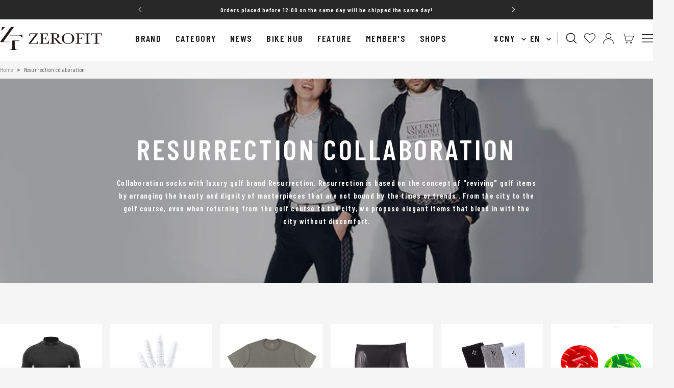

--- FILE ---
content_type: text/css
request_url: https://zerofit.com/cdn/shop/t/75/assets/custom.css?v=105252348647899886981765246702
body_size: 7017
content:
*,*:before,*:after{letter-spacing:.08em;font-weight:600}li{list-style:none}.article__content ul li{list-style:disc}.article__content ol li,.faq ol li{list-style:unset}ul{padding-left:0}.is-pc{display:block}.is-sp{display:none}@media screen and (max-width: 740px){.is-pc{display:none}.is-sp{display:block}}.header__logo{max-width:200px;width:100%}.link-more.is-sp{margin-top:40px}.font-family--en{font-family:Barlow Condensed,Hiragino Kaku Gothic ProN,Hiragino Sans,Meiryo,sans-serif}#instafeed{display:none!important}.instastory-title{display:none}.instafeed-new-layout-container .instafeed-new-arrow{z-index:1!important}.font-weight--bold{font-weight:600!important}.text--downcase{text-transform:none}.button-more--noarrow{background-image:none}.button-more--noarrow:after{border:none!important}.header__icon-favorites{display:flex}.drawer-footer__icons{display:flex;padding:5px 97px;justify-content:center;align-items:center;background-color:#1a1a1a}.drawer-footer__icon{max-width:55px;width:100%;text-align:center;vertical-align:middle}.drawer-footer__icons svg{color:#fff}.custom-header .header-title{letter-spacing:.08em}.header__inline-navigation desktop-navigation{width:100%}.price-list .price:after{content:"\7a0e\8fbc";font-family:Hiragino Kaku Gothic ProN,Hiragino Sans,Meiryo,sans-serif;font-weight:300;font-size:12px;margin-left:8px;letter-spacing:.05em}.product-sticky-form__price:after{content:"\7a0e\8fbc";font-family:Hiragino Kaku Gothic ProN,Hiragino Sans,Meiryo,sans-serif;font-weight:300;font-size:12px;margin-left:8px;letter-spacing:.05em}.header-title{font-family:Barlow Condensed,Hiragino Kaku Gothic ProN,Hiragino Sans,Meiryo,sans-serif;font-size:56px;line-height:1;font-weight:600}.header-title--white{color:#fff}.header-title--black{color:#1a1a1a}.text--breadcrumb{color:#1a1a1ab3}.header-title-sub{font-size:16px;line-height:1;font-weight:600}.header-title-sub--white{color:#fff}.header-title-sub--black{color:#1a1a1a}.text-color--white{color:#fff}@media screen and (max-width: 740px){.header-title{font-size:32px}.header-title-sub{font-size:12px}}.custom-header{display:flex;align-items:baseline;gap:24px;position:relative}@media screen and (max-width: 740px){.custom-header{display:block;text-align:left;gap:0}.instagram-custom-liquid .custom-header h2{grid-area:area1}.instagram-custom-liquid .custom-header h3{grid-area:area2;margin-top:0}.instagram-custom-liquid .custom-header .section-header__link{grid-area:area3;margin-top:auto}.instagram-custom-liquid .custom-header{display:grid;grid-template-areas:"area1 area3" "area2 area3"}}.section__header.section__header--full{margin-left:0;margin-right:0}.section-header__link{margin-left:auto;font-family:Barlow Condensed,Hiragino Kaku Gothic ProN,Hiragino Sans,Meiryo,sans-serif;font-size:18px;line-height:1;font-weight:600;text-transform:uppercase;padding-right:36px;padding-bottom:8px;border-bottom:1px solid #fff}.link-more--black{color:#1a1a1a;border-bottom:1px solid #1A1A1A}.link-more--white{color:#fff;border-bottom:1px solid #FFF}.link-more--black.link-more:after{border:1px solid #1A1A1A;border-left:0;border-bottom:0;box-sizing:border-box}.section-header__link.is-sp{text-align:left;max-width:100px;width:100%;font-size:14px}.link-more{position:relative}.link-more:after{content:"";display:inline-block;vertical-align:middle;color:currentColor;line-height:1;width:5px;height:5px;box-sizing:border-box;transform:translate(-25%) rotate(45deg);position:absolute;right:0;top:calc(50% - 5px);border-bottom:none;border-left:none}.link-more--white:after{border:1px solid #FFF;border-left:0;border-bottom:0}.link-more--black:after{border:1px solid #1a1a1a;border-left:0;border-bottom:0}.mega-menu__about{font-size:18px;padding-top:45px;padding-bottom:20px;border-bottom:1px solid #1a1a1a}.mega-menu__link{max-width:120px;width:100%}.section.custom-blog{margin-top:0;margin-bottom:0;padding-top:90px;padding-bottom:115px;overflow-x:hidden}.custom-blog-link{display:flex;padding-left:0;overflow-x:scroll;-ms-overflow-style:none;scrollbar-width:none;padding-top:18px}.custom-blog-articles{overflow-x:scroll;-ms-overflow-style:none;scrollbar-width:none}.custom-blog-link::-webkit-scrollbar{display:none}.custom-blog-link li{list-style:none;padding:5px 10px;word-break:keep-all}.custom-blog-link li{color:#282828b3;font-size:16px}.custom-blog-link li:first-child{padding-left:0}.custom-blog-link li.custom-blog-link--black.active{color:#1a1a1a}.custom-blog-link li.custom-blog-link--white.active{color:#fff}.custom-blog-link li.active a{font-weight:700}.custom-blog-article{display:none;opacity:0}.custom-blog-article.is-active{display:block;animation-name:displayAnime;animation-duration:2s;animation-fill-mode:forwards;opacity:1}.custom-blog-articles .custom-blog-article .article-item{max-width:100%;width:100%}.custom-blog .scroller{margin-top:24px}.custom-blog .article-list{margin-inline:0}.custom-blog-article img{aspect-ratio:432 / 243;width:100%;object-fit:cover}.custom-blog-article .article-list--section{gap:24px;grid-template-columns:repeat(3,1fr)}.custom-blog-article .article-item__title{color:#fff}.article-item__title a{font-size:16px;line-height:1.75;letter-spacing:.05em}.article-item__title.h4{margin-block-start:18px}.custom-blog-article .article-item__image-container{margin-block-end:16px}.custom-blog-article .article-item__content a{color:#fff}.article-item__content-info{display:flex;justify-content:space-between;align-items:center}.article-item__content-info a.heading--xsmall{font-size:16px;margin:0;font-weight:600}.article-item__date{color:#aeaeae}.custom-blog-article .article-item__title{margin-block-start:3px}@media screen and (max-width: 740px){.section.custom-blog{padding-top:59px;padding-bottom:63px}.custom-blog-link{padding-top:8px;margin-bottom:9px}.custom-blog-link li{font-size:12px}.custom-blog .container{padding-right:0}.custom-blog-article .article-list--section{gap:16px;grid-template-columns:repeat(3,calc(91% - (32px * 2/3)));overflow-x:scroll}.custom-blog-article .article-list--section::-webkit-scrollbar{display:none}.article-item__content-info a.heading--xsmall{font-size:14px;margin:0}.article-item__title a{font-size:14px;line-height:1}.custom-blog-article .article-item__image-container{margin-block-end:12px}.custom-blog-article .article-item__title{margin-block-start:2px}.custom-blog .link-more--black.is-sp{margin-right:20px}.custom-blog .link-more--white.is-sp{color:#fff;border-bottom:1px solid #fff;margin-top:17px;margin-right:20px}.custom-blog .link-more--white.is-sp:after{border:1px solid #FFF;border-left:0;border-bottom:0}.custom-blog__scroller .scroller__inner{width:100%;padding-inline:0;margin:0}.custom-blog-articles .article-item:last-child{margin-right:10px}}.movaile-nav__coupon p{padding-bottom:5px}.movaile-nav__coupon .mobile-nav__link.h6{font-size:15px}.movaile-nav__coupon span{font-size:13px;font-weight:300}.mobile-nav__code{font-size:13px}.mobile-nav__about{font-size:12px;font-weight:300}.drawer__image{width:100%;text-align:center}.drawer__bunner{margin-top:24px;margin-bottom:32px;display:block}.drawer__bunner img{width:100%}.drawer__search{margin-top:12px}.drawer__point-wrapper{margin-top:32px}.drawer__point-name{font-size:15px;font-weight:300}.drawer__point-rank,.drawer__point-point{font-size:13px;font-weight:300}.drawer__account a{display:block;text-align:center;background-color:#1a1a1a;color:#fff;padding:14px 0;font-size:14px;font-weight:300;letter-spacing:.05em}.drawer-menu-footer{margin-top:40px}.drawer-menu-footer__links{display:flex;flex-wrap:wrap;column-gap:30px;row-gap:15px}.drawer-menu-footer__links li{list-style:none}.drawer-menu-footer__links a{font-size:13px;font-weight:300;letter-spacing:.05em}.shopify-section--main-customers-addresses .drawer__header{justify-content:left}.custom-footer-social{margin-top:48px}.custom-footer-social .social-media__item{border-radius:50%!important}.custom-footer-social .social-media__item:nth-child(n+2){margin-left:8px}.footer__item-content .linklist__item .link--icon{display:flex;align-items:center;gap:10px}.custom-input{border:none;border-bottom:1px solid #fff}.footer__item-content--news p{font-size:12px;font-weight:300}.footer-brand-main{display:grid;grid-template-columns:repeat(2,1fr);column-gap:30px}.footer .footer-brand-main .linklist__item{font-size:18px;font-family:Barlow Condensed,Hiragino Kaku Gothic ProN,Hiragino Sans,Meiryo,sans-serif;padding-block-start:0}.footer .footer-brand-main .linklist__item a{font-weight:600}.ec-footer-content .linklist__item{padding-block-start:0}.ec-footer-content .linklist__item:nth-child(n+2){padding-top:10px}@media screen and (max-width: 1000px){.footer__item--links{margin-top:30px}}@media screen and (max-width: 740px){.custom-footer-social{margin-top:24px}.social-media__link{width:52px;height:52px}.footer__item--image,.footer__item--image img{margin-left:auto;margin-right:auto}.footer__item--image .social-media{justify-content:center}.footer__item-linklist{display:grid;grid-template-columns:repeat(2,50%)}.footer__item-linklist.linklist-footer_link{display:block}.footer__item{max-width:100%;width:100%}.ec-footer-title{padding-top:20px;margin-bottom:0}.ec-footer-title .footer__item-title{margin-block-end:0}.ec-footer-content{padding-bottom:20px;border-bottom:1px solid rgba(255,255,255,.3);margin-top:16px}.footer__aside{margin-block-start:0}.footer .footer-brand-main{margin-block-start:unset!important;margin-block-end:unset!important;margin-top:32px!important;margin-bottom:40px!important}.footer .footer-brand-main .linklist__item:nth-child(n+3){margin-top:20px}.footer__item--newsletter{margin-top:40px}.footer-brand-main{column-gap:0}}.js-link-header .animated-plus{display:none}.js-link-header .collapsible-toggle{padding:0}@media screen and (max-width: 740px){.js-link-content{display:none}.js-link-header .animated-plus{display:block}}.custom-featured-collection{position:relative}.custom-featured-collection .section__header{margin-bottom:24px;margin-block-end:0;max-width:100%;width:100%}.custom-featured-collection .product-item__aspect-ratio.aspect-ratio{aspect-ratio:318 / 382;object-fit:cover}@media screen and (max-width: 740px){.custom-featured-collection .product-item__aspect-ratio.aspect-ratio{aspect-ratio:200 / 240;object-fit:cover}}.custom-featured-collection .section__color-wrapper{background:none}.custom-featured-collection .tabs-nav{margin-block-end:24px}.custom-featured-collection .tabs-nav__item{color:#fff;font-weight:600;font-size:16px;letter-spacing:.05em;opacity:50%;padding-block-end:0}.custom-featured-collection .tabs-nav__item.white{color:#fff}.custom-featured-collection .tabs-nav__item.black{color:#1a1a1a}.custom-featured-collection .tabs-nav:not(:first-child){margin-top:32px}.custom-featured-collection .tabs-nav__item[aria-expanded=true]{opacity:100%}.custom-featured-collection .tabs-nav__scroller-inner{margin-left:0}.color-swatch__item:after,.color-swatch__item:before{box-shadow:none;border:none}.color-swatch-list .color-swatch:nth-child(n+2) .color-swatch__item{border-left:none}.custom-featured-collection .color-swatch-list,.custom-featured-collection .product-item-meta__swatch-list{gap:0}.custom-featured-collection .product-list__inner--scroller{margin-inline-start:0;margin-inline-end:0}.custom-featured-collection .product-item-meta__title{text-align:left;margin-top:17px}.product-items__table-image{padding:5px 0}.product-items__image{margin-top:15px}@media screen and (max-width: 740px){.custom-featured-collection .tabs-nav__item{font-size:12px}.custom-featured-collection .product-item-meta__title{text-align:left;margin-top:16px}.custom-featured-collection .tabs-nav{margin-block-end:12px}}.product-description__button{display:flex;justify-content:space-around}.product-description__button li{width:100%;max-width:100%;list-style:none}.product-description__link{display:block;width:100%;max-width:100%;text-align:center;padding-bottom:8px;border-bottom:solid 1px rgb(var(--border-color))}.product-description__wrapper,.product-items__table{margin-top:56px}.product-items__table h2{padding-bottom:16px;border-bottom:1px solid #101010}.product-items__table th{background-color:#fafafa;text-align:center}.product-items__table td{text-align:center}.product-items__table th,.product-items__table td{border:1px solid #ddd;padding:12px 0}.product-items__table tr th:first-child{text-align:left;padding-left:12px}.product-items__table table,table.product-table{width:100%;border-collapse:collapse}.product-table th,.product-table td{text-align:left;border-bottom:1px solid #ddd}.product-table th{width:20%;padding:24px 0}.product-item__info-wrapper{display:flex;justify-content:space-between;flex-direction:column}.product-badge{position:absolute;top:8px;right:8px;z-index:3}.product-badge span{padding:4px 16px;border-radius:80px;font-family:Barlow Condensed,Hiragino Kaku Gothic ProN,Hiragino Sans,Meiryo,sans-serif;font-weight:600;font-size:14px;line-height:16.8px;text-transform:uppercase}.product-badge--white{background-color:#fff;color:#1a1a1a;border:1px solid #1A1A1A}.product-badge--black{background-color:#1a1a1a;color:#fff}.product-badge--red{background-color:#cd2b24;color:#fff}@media screen and (max-width: 740px){.product-badge span{font-size:11px;padding:3px 12px}}.product-ranking{position:absolute;top:16px;left:8px;z-index:3}.product-ranking span{background-color:#1a1a1a;color:#fff;font-size:16px;padding:10px 17px;border-radius:50%}.product-item-meta__vendor{font-size:12px;text-align:left;font-weight:600}@media screen and (max-width: 740px){.product-item-meta__vendor{font-size:11px}}.product-item-meta__title{font-size:14px;font-weight:600}.product-item-meta__title--left{text-align:left}@media screen and (max-width: 740px){.product-item-meta__title{font-size:12px}}.price-list--custom{width:100%;justify-content:left}.price-list--custom .price{font-size:16px;font-weight:600;letter-spacing:.05em;text-align:left}@media screen and (max-width: 740px){.price-list--custom .price{font-size:14px}}.product-item__info .product-item-meta,.product-item__info .product-item-meta__top{display:flex;flex-direction:column;justify-content:space-between;height:100%}.product-item-meta__price-list-container{margin-top:auto}.product-label{margin-top:10px}.product-label__item{font-weight:300;font-size:11px;padding:4px 12px;border-radius:80px;border:1px solid #1A1A1A}@media screen and (max-width: 740px){.product-label__item{font-size:10px}}.section.custom-image-block{margin-bottom:0}.image-block{display:grid;grid-template-columns:50% 50%}.image-block__item{position:relative}.image-block__item:after{position:absolute;top:0;bottom:0;left:0;right:0;content:"";background-color:#00000040;z-index:1}.image-block__item img{max-width:100%;width:100%;aspect-ratio:747 / 425;object-fit:cover}.image-block__item .image-block__text{position:absolute;top:50%;transform:translateY(-50%);width:100%;text-align:center}.image-block__text{position:relative;z-index:2}.image-block__link{margin-top:32px;padding:0 14.5px}.image-block__text .link-more{margin:0 auto;max-width:119px;width:100%;text-align:left}.image-block__text h2{font-size:56px;margin-bottom:0;letter-spacing:.08em}.image-block__text a{font-size:16px;font-family:Barlow Condensed,Hiragino Kaku Gothic ProN,Hiragino Sans,Meiryo,sans-serif}.image-block__text .link-more:after{border:1px solid #fff;border-bottom:none;border-left:none}@media screen and (max-width: 740px){.image-block{display:block}.image-block__text h2{font-size:32px}.section-header__link{font-size:14px;padding-right:0}.image-block__text .link-more{max-width:90px}.image-block__text a{font-size:14px}}.instagram-custom-liquid .container{padding-top:80px;padding-bottom:38px}@media screen and (max-width: 740px){.instagram-custom-liquid .container{padding-bottom:14px}}.shopify-section--custom-liquid .header-title,.shopify-section--custom-liquid .header-title-sub{text-transform:capitalize;font-weight:600}.shopify-section--custom-liquid .section-header__link{border-bottom:none}.shopify-section--custom-liquid .section-header__link svg{height:32px;width:32px}.shopify-section--apps:has(#insta-feed){background-color:#1a1a1a;margin-top:-1px}.container:has(#insta-feed){background-color:#1a1a1a;padding-top:0;margin-top:-1px}.instafeed-new-layout-container .instafeed-new-arrow{font-size:11px!important}.collection-top-banner__lists{display:grid;gap:16px;grid-template-columns:repeat(6,1fr)}.collection-top-banner__list{list-style:none}.collection-top-banner__link:hover img{scale:1.1;transition:.5s}.collection-top-banner__img-box{overflow:hidden}.collection-top-banner__img{aspect-ratio:210 / 210;object-fit:cover;transition:.5s}.collection-top-banner__text{font-size:16px;text-align:center}@media screen and (max-width: 740px){.collection-top-banner__lists{grid-template-columns:repeat(6,210px)}.collection-top-banner{margin:var(--vertical-breather) calc(50% - 50vw);width:100vw;overflow-y:scroll;-ms-overflow-style:none;scrollbar-width:none}.collection-top-banner::-webkit-scrollbar{display:none}}.main-blog-custom .article-list{margin:0;--article-list-row-gap: 64px;--article-list-column-gap: 24px}.main-blog-custom .article-list .article-item__image-container img{aspect-ratio:432 /243;object-fit:cover}.link-bar--main-blog .link--animated:after{background:none}.link-bar--main-blog .link-bar__link-item:has(.text--underlined){border-bottom:1px solid #1A1A1A}.link-bar--main-blog .link-bar__link{color:#aeaeae}.link-bar--main-blog .link-bar__link.text--underlined{color:#1a1a1a}@media screen and (max-width: 740px){.main-blog-custom .article-list{--article-list-row-gap: 48px}.link-bar--main-blog .link-bar__link{font-size:11px}.main-blog .vertical-breather--margin{margin-top:32px}.main-blog .article-item__image-container{margin-block-end:9px}.article-item__title.h4{margin-block-start:7px}}.article-custom p,.article-custom p span{font-size:16px;font-weight:300}.article-about{padding:48px 40px;background-color:#f5f5f5;border-radius:12px}.article-about__tatile{font-size:18px;letter-spacing:.05em;padding-bottom:12px;border-bottom:1px solid #1a1a1a;font-weight:600!important}.article-about__content{margin-top:24px;letter-spacing:.05em;line-height:2}.article__content .button-wrapper{text-align:center}.article__content .button-wrapper a{border-radius:30px;position:relative;padding-left:77px;padding-right:77px}.article__content .button-wrapper a:before{position:absolute;content:"";border-right:solid 1px #FFF;border-bottom:solid 1px #fff;top:50%;right:26px;transform:translateY(-50%) rotate(-45deg);width:8px;height:8px}@media screen and (max-width: 740px){.article__content .button-wrapper a{padding-left:80px;padding-right:80px}.article__content .button-wrapper a:before{right:18px}}.grid-product--single{display:inline-block;width:calc(50% - 5px);padding-left:0;padding-right:0;margin:0 auto 70px}.grid-product--single--odd{display:block}.grid-product--single:has(+.grid-product--single){display:inline-block}.product-item-blog .product-item-meta__title{text-decoration:none!important;font-size:18px}.product-item-blog .procut-item-option p{margin-block-start:0!important;text-align:left;font-weight:600;font-size:16px;margin-bottom:8px}.product-item-button{margin-top:40px}.article__header-content .article__author,.article__header-content .article__date{font-size:18px;line-height:32px}.article__header-content .article__author{margin-right:40px}.article__header-content .article__date{color:#aeaeae;font-weight:500}.article__header-content .article__title{font-size:24px;font-weight:600;line-height:40px;letter-spacing:.05em}.article__header-content{width:100%;padding:48px 56px;margin:auto 0 0}.article__content .rte h2{font-size:28px;letter-spacing:.05em;font-weight:700}.article__content .rte h3{font-size:24px;letter-spacing:.05em;font-weight:700}.article__content .rte h4{font-size:20px;letter-spacing:.05em;font-weight:700}.short-cord-title{padding:20px 0;text-align:center;border-top:1px solid #1a1a1a;border-bottom:1px solid #1a1a1a;font-weight:600!important;font-size:28px}.article-list__itme img{aspect-ratio:432 /243;object-fit:cover;width:100%}.article__prev-next .section__header{margin-left:0;margin-right:0}.article__prev-next .custom-article-list{display:grid;gap:24px;grid-template-columns:repeat(3,1fr);margin:0}@media screen and (min-width: 741px){.article__prev-next .custom-article-list{grid-auto-flow:unset}}@media screen and (max-width: 740px){.article-list__itme{width:303px}}.article__prev-next .section__header{max-width:100%;width:100%}.article-meta-info{display:flex;justify-content:space-between;margin-top:14px}.article-meta-info span{font-size:16px}.article-meta-info .article__meta-item{font-size:16px;font-weight:500;color:#aeaeae}.article-list__title{margin-top:50px;font-size:16px;letter-spacing:.05em}@media screen and (max-width: 740px){.article__content .rte h2{font-size:16px;letter-spacing:.05em}.article__content .rte h3{font-size:15px;letter-spacing:.05em}.article__content .rte h4{font-size:14px;letter-spacing:.05em}.grid-product--single img{margin:0!important}.product-item-blog .product-item-meta__title{font-size:12px}.product-item-blog .procut-item-option p{font-size:11px}.product-item-button .button-wrapper a{padding:0;width:100%}.article__content .grid-product--single .button-wrapper a:before{right:12px}.article__header-content .article__author,.article__header-content .article__date{font-size:14px}.article__header-content{padding:32px 20px}.article__header-content .article__meta{display:flex;justify-content:space-between}.article__header-content .article__title{font-size:18px;line-height:30px;margin-top:24px}.article-custom p,.article-custom p span{font-size:13px;line-height:26px}.article-about{padding:24px 20px}.article-about__tatile{font-size:14px}.article-about__content{margin-top:12px}.grid-product--single{margin:0 auto 40px}.article__prev-next .custom-article-list{grid-template-columns:repeat(3,303px);gap:16px}.article-list__title{margin-top:12px}}.product-container{padding-top:40px}.product-container .product-meta__vendor{font-size:12px}.product__info .product-badge{display:block;position:relative}.product__info .product-meta__title{font-size:22px;letter-spacing:.05em;line-height:33px;font-weight:600}.product__info .price{letter-spacing:.05em}.custom-star{display:flex;align-items:center;gap:16px}.custom-star__count{font-weight:400;font-size:14px}.product-info__review-sku{display:flex;justify-content:space-between}.product-info__review-sku .product-meta__sku,.product-info__review-sku .product-meta__sku-number{font-size:12px;font-weight:300;letter-spacing:.05em}.product__info .product-meta{border-bottom:1px solid #1A1A1A}.product-form__option-info span,.product-form__quantity-label{font-weight:300;font-size:12px;letter-spacing:.05em}.product-form__option-selector:nth-child(n+2){margin-top:40px}.product-form .product-form__quantity{margin-top:40px}.product-form__buy-buttons .product-form__payment-container button,.product-form__buy-buttons .product-form__payment-container .shopify-cleanslate div{border-radius:30px}.product-info__point{margin-top:24px;margin-bottom:24px;font-weight:300;font-size:12px;letter-spacing:.05em}.product-form__shipping{color:#cd2b24;font-weight:300;font-size:12px;letter-spacing:.05em}.breadcrumb.container{width:100vw;max-width:100vw;text-align:left;margin:0 calc(50% - 50vw)}.product-content__tabs{max-width:1000px;width:100%}.product-sticky-form__title{margin-right:24px}.product-sticky-form__variants .select-wrapper:nth-child(n+2){margin-left:12px}.product-sticky-form__payment-container .product-form__add-button{border-radius:30px;margin-right:16px}.mxpr-favorites-button{border:1px solid #1a1a1a;width:100%;border-radius:30px}.mxpr-favorites-cart-add{border:1px solid #1A1A1A!important;background-color:#1a1a1a!important}.product-description__link{font-weight:300}.active .product-description__link{font-weight:600}.product-table th{font-size:13px}.product-table td{font-weight:300;font-size:13px}.product-description__wrapper p span{font-weight:300;font-size:16px;line-height:32px;left:.05em}.breadcrumb__link{font-size:11px;font-weight:300}.preorder-message{background-color:#f5f5f5;border-radius:8px;padding:32px 28px}.preorder-message__heading{font-size:14px;line-height:26px;letter-spacing:.05em;padding-bottom:8px;border-bottom:1px solid #1A1A1A}.preorder-message__content{font-size:12px;font-weight:300;line-height:24px;letter-spacing:.05em}@media screen and (max-width: 1200px){.product-sticky-form__form .select{background:#fff}.product-sticky-form__form .select__color-swatch{width:32px;height:8px}.product-sticky-form .container{padding:0;background:#fff}.product-sticky-form .product-form__add-button{border-radius:0;max-width:87%;width:100%}.product-sticky-form .select-wrapper{max-width:100%;width:100%}.product-sticky-form .select-wrapper.multi-column{display:inline-block;max-width:50%;width:50%}.product-sticky-form__variants .select-wrapper:nth-child(n+2){margin-left:0}.product-sticky-form__variants .select-wrapper:nth-child(2) .select{border-left:none}.product-sticky-form{padding-block-end:0}.product-sticky-form .select__selected-value{font-size:11px}}@media screen and (max-width: 740px){.product-container{padding-top:0}.product:not(.product--featured){margin-block:0}.product__media-item{padding:0}.product__info .product-meta__title{font-size:18px}.product-form .product-form__quantity{margin-top:32px}.product-tabs__tab-item-wrapper{border-top:none}.product-content__tabs{margin:0}.product-tabs__tab-item-wrapper{padding:0}.product-description__wrapper{margin-top:32px}.product-sticky-form__form .select{background:#fff}.product-sticky-form__form .select__color-swatch{width:32px;height:8px}.product-sticky-form .container{padding:0;background:#fff}.product-sticky-form .product-form__add-button{border-radius:0;max-width:87%;width:100%}.product-sticky-form .select-wrapper{max-width:100%;width:100%}.product-sticky-form .select-wrapper.multi-column{display:inline-block;max-width:50%;width:50%}.product-sticky-form__variants .select-wrapper:nth-child(n+2){margin-left:0}.product-sticky-form__variants .select-wrapper:nth-child(2) .select{border-left:none}.product-sticky-form{padding-block-end:0}.product-sticky-form .select__selected-value{font-size:11px}.loader-button__text{font-size:12px}.product-container .product__thumbnail img{aspect-ratio:56 /67;object-fit:cover;max-width:56px;width:100%}.product-container .product__thumbnail{min-width:56px;max-width:56px;width:100%}.variant-swatch__item{width:100%;max-width:56px;aspect-ratio:56 / 67}.product-description iframe{max-width:100%}.product-table th{font-size:13px}.product-table td{font-weight:300;font-size:13px}.product-description__wrapper p span{font-size:13px;line-height:26px}.preorder-message{padding:24px 20px}}.mxpr-summary__write-review{border:1px solid #1a1a1a!important;color:#fff!important;background-color:#1a1a1a!important;border-radius:30px!important;font-size:14px!important;height:50px!important;margin-top:auto!important}.mxpr-summary__headline{line-height:1;font-size:56px!important;font-family:Barlow Condensed,Hiragino Kaku Gothic ProN,Hiragino Sans,Meiryo,sans-serif!important}@media screen and (max-width: 740px){.mxpr-summary__headline{font-size:32px!important}.mxpr-summary__write-review{font-size:12px!important;height:35px!important}}.mxpr-modal-thankyou-ok{text-align:center}.brand-list__items{display:grid;grid-template-columns:1fr;gap:20px}@media screen and (min-width: 741px){.brand-list__items{gap:15px;grid-template-columns:repeat(2,1fr)}}@media screen and (min-width: 1000px){.brand-list__items{gap:24px;grid-template-columns:repeat(3,1fr)}}.brand-list__image{aspect-ratio:446 / 200;width:100%;object-fit:cover}.faq__wrapper .faq__category button{font-size:20px;font-weight:700;letter-spacing:.05em;line-height:24.42px}.faq__wrapper .faq__category:nth-child(n+2){margin-top:54px}.faq__wrapper .faq__item .collapsible-toggle{font-size:15px;padding:32px 24px 21px 16px;font-weight:300;border-bottom:1px solid #1A1A1A;letter-spacing:.05em;line-height:22.5px;transition:.3s}.faq__item .collapsible__content{padding-inline-start:18px;padding-inline-end:40px}.faq__wrapper .faq__item .collapsible-toggle[aria-expanded=true]{border-bottom:none;padding-bottom:10px}.faq__wrapper .collapsible__content p{font-size:14px;font-weight:300;letter-spacing:.05em;line-height:28px}.faq__wrapper .animated-plus:before,.faq__wrapper .animated-plus:after{top:0;left:13px}.scroll-spy__anchor{font-size:15px;letter-spacing:.05em;line-height:18.31px}@media screen and (max-width: 740px){.faq__wrapper .faq__category button{font-size:16px}.faq__category{padding:16px 30px 16px 20px}.faq__wrapper .animated-plus:after{height:11px}.faq__wrapper .animated-plus:before,.faq__wrapper .animated-plus:after{top:5px}.faq__wrapper .faq__category:nth-child(n+2){margin-top:0}.faq__wrapper .faq__category:nth-child(n+2).faq__category--margin{transition:.3s}.faq__wrapper .faq__item .collapsible-toggle{padding:22px 10px 19px 0}.faq__wrapper .faq__item .collapsible-toggle{font-size:13px;letter-spacing:.08em;line-height:19.5px}.faq__wrapper .faq__category{font-size:16px;letter-spacing:.05em;line-height:19.54px}.faq__wrapper .collapsible__content p{font-size:13px;letter-spacing:.05em;line-height:26px}.faq__item .collapsible__content{padding-inline-start:0px;padding-inline-end:23px;padding-top:11px}}.image-text.section{margin-top:96px}.image-text{position:relative}.image-text__wrapper{display:grid;gap:80px;grid-template-columns:1fr 1fr;align-items:center}.left .image-text__text-block{order:2}.left .image-text__image-block,.right .image-text__text-block{order:1}.right .image-text__image-block{order:2}.image-text__text-block{display:flex;flex-direction:column;justify-content:space-between;padding-bottom:110px;height:100%}.image-text__text-block.boxed{padding:0}.image-text__image-block.boxed{padding-top:54px;padding-bottom:54px}.image-text__heading{position:relative;display:flex;align-items:center;line-height:1}.image-text__number{font-size:32px;margin-right:24px}.image-text__heading-text{font-size:24px;position:relative;display:flex;align-items:center;width:100%}.image-text__heading-text:after{background-color:#1a1a1a;content:"";flex-grow:1;height:1px;margin-left:40px}.image-text__title{font-size:32px;line-height:48px;margin-bottom:32px}.image-text__content p{font-size:14px;font-weight:300;line-height:28px}.image-text__button{margin-top:62px}.button-more{background-color:#1a1a1a;color:#fff;font-size:14px;border-radius:30px;position:relative;padding:19px 80px;line-height:1;display:inline-block}.button-more:after{content:"";line-height:1;width:5px;height:5px;transform:translate(-25%) rotate(45deg) translateY(-50%);position:absolute;right:32px;top:50%;border:1px solid #FFF;border-bottom:none;border-left:none}.image-text__image-block img{aspect-ratio:632 / 632;object-fit:cover}.image-text__image-block.boxed img{aspect-ratio:632 / 421;object-fit:cover}.image-text__item--flex{display:flex;flex-direction:column;justify-content:center;height:100%}@media screen and (max-width: 999px){.image-text__wrapper{display:block}.image-text__number{margin-right:14px}.image-text__title{font-size:20px;margin-top:24px;letter-spacing:.05em;margin-bottom:12px}.image-text__content p{font-size:13px;line-height:26px;margin-top:16px;letter-spacing:.05em}.image-text.section{margin-top:64px}.image-text__text-block{margin-top:27px;padding-bottom:0}.image-text__button{text-align:center;margin-top:54px}.image-text__heading-text:after{margin-left:22px}.image-text__item{margin-top:20px}.image-text__image-block.boxed{padding-bottom:0}}.rich-text .heading{font-size:40px;font-weight:600;line-height:48px;letter-spacing:.08em}.rich-text .content-box p{font-weight:300;font-size:16px;line-height:32px;letter-spacing:.05em}.rich-text .content-box{padding-top:15px;padding-bottom:31px}@media screen and (min-width: 1000px){.rich-text .text-container .h2{margin-block-end:32px}}@media screen and (max-width: 999px){.rich-text .heading{font-size:36px;line-height:43.2px}.rich-text .content-box p{font-size:13px;line-height:26px}}@media screen and (max-width: 740px){.rich-text .content-box{padding-top:7px;padding-bottom:0}.rich-text .text-container .h2{margin-block-end:33px}}.container.shop-list-container .page-header__text-wrapper{margin-bottom:40px}.button-area{display:flex;gap:21px;justify-content:center;flex-wrap:wrap}.button-area a{padding:8px 15px;background-color:#f3f3f3;border-radius:80px;font-size:14px;font-weight:500}.button-area li.active a{background-color:#1a1a1a;color:#fff}.shop-list__wrapper{margin-top:96px}.shop-prefectures{display:flex}.shop-prefectures__title{font-size:24px;font-weight:700;margin-right:82px}.shop-prefectures__lists{display:flex;gap:12px}.shop-prefectures__lists a{padding:8px 15px;background-color:#f3f3f3;color:#1a1a1a59;border-radius:80px;font-weight:500}.shop-prefectures__lists li.active a{background-color:#1a1a1a;color:#fff}.shop-stores{display:grid;grid-template-columns:50% 50%}.store-wrapper__about{display:flex;justify-content:space-between;margin-top:21px}.shop-list__grid{display:grid;grid-template-columns:1fr 1fr;width:100%}.store-wrapper__info{border:1px solid #1a1a1a;border-radius:80px;display:inline-block;padding:5px 20px;font-size:13px;font-weight:400}.store-wrapper__name{font-size:16px;letter-spacing:.05em}.store-wrapper__post,.store-wrapper__address{font-size:14px;font-weight:300;letter-spacing:.05em;line-height:21px}.store-wrapper__products{margin-top:24px}.store-wrapper__products span{font-weight:400;font-size:12px;letter-spacing:.05em;line-height:17.38px;color:#1a1a1a;background-color:#f5f5f5;padding:6px 12px;border-radius:80px}.store-wrapper__left{display:flex;flex-direction:column;gap:8px}.store-wrapper__right{display:flex;flex-direction:column}.store-wrapper__tell a,.store-wrapper__map a{display:flex;gap:6px;align-items:center;font-size:14px;font-weight:300;line-height:21px;letter-spacing:.05em}.store-wrapper__tell{margin-top:auto}.store-wrapper__map{margin-top:16px}.shop-stores{padding-top:48px;padding-bottom:120px}.shop-stores .shop-stores__store{padding-left:49px}.shop-stores .shop-stores__store:nth-child(odd){padding-right:40px;padding-left:0;border-right:1px solid rgba(26,26,26,.3)}.shop-stores .shop-stores__store:nth-child(n+3){padding-top:56px}.shop-prefectures{border-bottom:1px solid #1A1A1A}@media screen and (max-width: 1000px){.shop-prefectures{display:block;padding-bottom:24px}}@media screen and (max-width: 740px){.button-area{column-gap:8px;row-gap:21px}.button-area a{font-size:12px;padding:11px 15px}.shop-list__wrapper{margin-top:44px}.shop-prefectures__lists{flex-wrap:wrap}.shop-list__grid{display:block}.shop-stores .shop-stores__store{padding:0}.shop-stores .shop-stores__store:nth-child(n+2){margin-top:26px}.shop-stores .shop-stores__store:nth-child(n+3){padding-top:0}.shop-stores .shop-stores__store:nth-child(odd){border:none;padding:0}.shop-list__wrapper .shop-stores .shop-stores__store{padding-bottom:24px;border-bottom:1px solid rgba(26,26,26,.3)}.store-wrapper__info{font-size:11px}.store-wrapper__about{flex-direction:column;gap:2px;margin-top:18px}.store-wrapper__right{flex-direction:row;gap:40px}.shop-prefectures__lists a{padding:8px 12px}.shop-prefectures__lists{column-gap:8px;row-gap:12px}.shop-stores{padding-top:24px}.store-wrapper__info{padding:3px 15px}}.custom-guide .faq__wrapper .faq__item .collapsible-toggle{font-size:20px;line-height:28.96px;font-weight:600}.custom-guide .faq__wrapper .faq__item .collapsible-toggle{padding-left:0;padding-right:0}.custom-guide .faq__item .collapsible__content{padding-inline-start:0}.custom-guide .collapsible__content h3{margin-top:29px!important}.custom-guide .faq__wrapper .collapsible__content p{letter-spacing:.08em;font-size:15px;line-height:30px}@media screen and (max-width: 740px){.custom-guide .collapsible__content h3:first-child{margin-top:0!important}.custom-guide .faq__wrapper .faq__item .collapsible-toggle{font-size:16px}.custom-guide .faq__wrapper .collapsible__content p{font-size:13px}.custom-guide .animated-plus{right:10px}}.custom-size-button .button-area{max-width:100%;width:100%;margin:0 auto}.size-chart-wrapper{display:none;max-width:1000px;width:100%;margin:80px auto 0}.size-chart-wrapper .size-chart-wrapper__item:nth-child(n+2){margin-top:80px}.size-chart-wrapper.is-active{display:block}.size-table__tite{font-size:24px;border-bottom:1px solid #1A1A1A;padding-bottom:8px}.size-table_table{margin-top:40px}.size-table_table span{margin-top:16px;font-weight:300;font-size:12px;letter-spacing:.05em;display:block}.size-table th{background-color:#fafafa;text-align:center;font-size:12px}.size-table td{text-align:center;font-size:12px;font-weight:300}.size-table th,.size-table td{border:1px solid #ddd;padding:12px 0;letter-spacing:.05em;line-height:18px}.size-table tr th:first-child{text-align:left;padding-left:19px}.size-table table{width:100%;border-collapse:collapse}.size-table th{width:20%;padding:11px 0}.size-image__button{text-align:center;margin-top:42px}@media screen and (max-width: 740px){.size-chart-wrapper{margin-top:53px}.custom-size-button .button-area{max-width:100%;width:1000px}.custom-size-button .button-area{justify-content:left;column-gap:8px;row-gap:20px}.custom-size-button .button-area a{padding:8px 19px}.size-table__tite{font-size:16px;padding-bottom:16px}.size-table tr th:first-child{padding-left:11px;word-break:keep-all;padding-right:5px}.size-table th,.size-table td,.size-table_table span{font-size:11px}.size-chart-wrapper .size-chart-wrapper__item:nth-child(n+2){margin-top:40px}.size-image__button{margin-top:33px}.size-chart-wrapper .button-more{padding:18px 61px}}.template-heading{text-align:center}.template-heading__title{font-size:56px;line-height:67.2px}.template-heading__sub-title{font-size:16px;letter-spacing:.05em;margin-top:16px;line-height:24px}.feature-banner__items{margin-top:56px;display:flex;gap:24px;justify-content:center}.feature-banner__items.full{display:block;text-align:center}.feature-banner__items.full .banner-item{max-width:1000px;width:100%;margin:0 auto}.banner-item{max-width:432px;width:100%}.banner-item__image img{aspect-ratio:432 / 288;object-fit:cover;width:100%}.banner-item__title{margin-top:24px;font-size:18px;letter-spacing:.05em;text-align:center}.banner-item__about{margin-top:24px;font-size:14px;letter-spacing:.05em;font-weight:300;line-height:28px}@media screen and (max-width: 740px){.banner-item{margin:0 auto}.feature-banner__items{display:block;margin-top:20px}.banner-item__title{font-size:16px}.template-heading__title{font-size:32px;line-height:38.4px}.banner-item__about{font-size:13px}.template-heading__sub-title{font-size:12px;line-height:18px}.feature-banner__items .banner-item:nth-child(n+2){margin-top:40px}.scroll.feature-banner__items .banner-item:nth-child(n+2){margin-top:0}.banner-item__title{margin-top:16px}}.timeline__inner .prev-next-buttons{display:flex;gap:8px}.timeline__prev-next-buttons{top:-110px}.timeline__prev-next-buttons button{border-radius:50px!important}@media screen and (max-width: 740px){.custom-timeline{padding-bottom:100px}.timeline__prev-next-buttons{top:unset;bottom:-140px;left:50%;transform:translate(-50%);right:unset!important}}.backgroun-text{margin:0 auto}.backgroun-text .backgroun-text_wrapper:nth-child(n+2){margin-top:60px}.backgroun-text_wrapper{background-color:#f5f5f5;padding:80px;border-radius:20px;display:flex;gap:80px}.backgroun-text_wrapper.right{flex-direction:row-reverse}.backgroun-text__image{max-width:32.14285714%;width:100%;margin:auto}.backgroun-text__about{max-width:67,85714286%;width:100%}.backgroun-text__image img{aspect-ratio:432 / 288;object-fit:cover;border-radius:20px}.backgroun-text__about{text-align:left;display:flex;flex-direction:column;justify-content:center}.backgroun-text__heading{font-size:24px;line-height:48px;letter-spacing:.05em}.backgroun-text__content{margin-top:24px;font-weight:300;font-size:14px;line-height:28px;letter-spacing:.05em}@media screen and (max-width: 740px){.backgroun-text_wrapper{display:block}.backgroun-text_wrapper{padding:56px 20px}.backgroun-text__image{max-width:100%}.backgroun-text__heading{font-size:18px;line-height:32px;margin-top:24px}.backgroun-text__content{font-size:13px;margin-top:16px}}.product-card{position:relative;padding-top:120px}.product-card:after{background-color:#1a1a1a;top:0;height:50%;left:0;right:0;z-index:-1;content:"";position:absolute}.product-card__items{display:grid;gap:24px;grid-template-columns:repeat(3,1fr)}.product-card__item{text-align:center}.product-card__image-wrapper img{width:100%;object-fit:contain;aspect-ratio:432 / 576}.product-card__title{margin-top:24px;font-size:20px;line-height:30px;letter-spacing:.05em}.product-card__button{margin-top:40px}@media screen and (max-width: 740px){.product-card__items{gap:16px;grid-template-columns:repeat(3,303px);overflow-x:scroll;-ms-overflow-style:none;scrollbar-width:none}.product-card__items::-webkit-scrollbar{display:none}.product-card__title{font-size:18px}}.customer-lists .customer-lists__wrapper{width:100%;max-width:1000px;margin:0 auto}.customer-lists__link-list{display:grid;justify-content:center;gap:1px;grid-template-columns:repeat(6,calc(16.6666666667% - (5px / 6)))}.customer-lists__link{padding:16px 0;color:#1a1a1a;background-color:#f5f5f5;font-weight:300;font-size:13px;line-height:19.5px;letter-spacing:.05em;display:block;text-align:center}.customer-lists__link.active{background-color:#1a1a1a;font-weight:600;color:#fff}.customer-lists__list .cf-edit-account-link,.customer-lists__list .cf-edit-account-link-spacer{display:none}@media screen and (max-width: 740px){.customer-lists__link-list{display:grid;width:100%;grid-template-columns:repeat(2,50%)}.customer-lists__link{padding:16px 0}.customer-lists__link{font-size:14px}}.account__orders-table .heading--xsmall,.account__order-table-item td,.account__orders-table .link--animated{font-size:14px;font-weight:300}.account--order-list{margin-top:40px}.account__order--flex{display:flex;align-items:center;gap:24px}@media screen and (max-width: 740px){.account__order-list-item .account__order-item-name a{font-weight:300;font-size:13px;border-bottom:1px solid rgba(26,26,26,.08)}.account__order-list-item .heading--xsmall{font-weight:300;font-size:12px;color:#1a1a1a80}.account__order-list-item .receipt-link,.account__order-list-item .delivery-link{display:none}}#haisosm label{font-weight:300;font-size:14px}#haisosm input,#haisosm select{text-align:left;font-weight:300}.haisosm-text{font-size:12px;font-weight:300;letter-spacing:.05em}#shop-hcaptcha-badge-container{display:none!important}.cf-form-section{margin-top:0!important}.try-badge{display:inline-flex;align-items:center;background-color:#ebebeb;padding:6px 10px;border-radius:8px;margin-top:6px;font-size:14px;font-weight:500}.try-icon{display:inline-block;margin-right:6px}.trial-info{display:flex;align-items:center}.trial-info img{width:auto;height:22px;margin:0 4px 0 0}.points-program-heading{text-align:center;color:var(--black-1-a-1-a-1-a, #1A1A1A);font-family:Hiragino Kaku Gothic ProN;font-size:40px;font-style:normal;font-weight:600;line-height:normal;letter-spacing:2px;margin-bottom:48px}@media (max-width: 767px){.points-program-heading{font-size:24px;letter-spacing:1.2px;margin-bottom:32px}}.points-program-container{max-width:1080px;margin:0 auto;padding:0 40px}@media (max-width: 767px){.points-program-container{width:89.3%;padding:0}}
/*# sourceMappingURL=/cdn/shop/t/75/assets/custom.css.map?v=105252348647899886981765246702 */


--- FILE ---
content_type: text/css
request_url: https://zerofit.com/cdn/shop/t/75/assets/custom-header.css?v=133907220617140433231765246702
body_size: -686
content:
.header .container .header__wrapper{
  color: #1a1a1a;
}
.header .container .header__wrapper svg path{
  stroke: #1a1a1a;
}
.header .container .header__wrapper svg circle{
  stroke: #1a1a1a;
}
.header{
  background: #fff;
}

.header__cart-count {
  background: #1a1a1a;
  color: #fff;
}

@media screen and (min-width: 1000px) {
  .header__icon-list {
    border-left: solid 1px #1a1a1a;
    padding-left: 15px;
  }
}

--- FILE ---
content_type: text/javascript; charset=utf-8
request_url: https://zerofit.com/en-asia/cart.js
body_size: -50
content:
{"token":"0c8c6c20c0fc0905cca3d99f26abffce","note":null,"attributes":{},"original_total_price":0,"total_price":0,"total_discount":0,"total_weight":0.0,"item_count":0,"items":[],"requires_shipping":false,"currency":"CNY","items_subtotal_price":0,"cart_level_discount_applications":[],"discount_codes":[]}

--- FILE ---
content_type: text/javascript
request_url: https://zerofit.com/cdn/shop/t/75/assets/custom.js?v=161579240963159213541765246702
body_size: -210
content:
$(document).ready(function(){window.matchMedia("(max-width: 768px)").matches&&$(".js-link-header").click(function(){$(this).next(".js-link-content").slideToggle(),$(".js-link-content").not($(this).next(".js-link-content")).slideUp()})}),document.addEventListener("DOMContentLoaded",function(){const buttons=document.querySelectorAll(".button-area__button"),sizeCharts=document.querySelectorAll(".size-chart-wrapper"),listItems=document.querySelectorAll(".button-area li");listItems.length>0&&listItems[0].classList.add("active"),sizeCharts.length>0&&sizeCharts[0].classList.add("is-active"),buttons.forEach(button=>{button.addEventListener("click",function(event){event.preventDefault(),sizeCharts.forEach(chart=>{chart.style.display="none",chart.classList.remove("is-active")}),listItems.forEach(li=>{li.classList.remove("active")});const targetId=this.getAttribute("href").substring(1),targetElement=document.getElementById(targetId);targetElement&&(targetElement.style.display="block",targetElement.classList.add("is-active")),this.parentElement.classList.add("active")})}),sizeCharts.forEach((chart,index)=>{index!==0&&(chart.style.display="none")})});let targets=document.getElementsByClassName("prime-review-favorites-heart");for(let i=0;i<targets.length;i++)targets[i].addEventListener("click",function(){let siblings=this.parentNode.children;for(let j=0;j<siblings.length;j++)siblings[j]!==this&&siblings[j].classList.contains("prime-review-favorites-product")&&(siblings[j].style.display==="none"?siblings[j].style.display="block":siblings[j].style.display="none")});
//# sourceMappingURL=/cdn/shop/t/75/assets/custom.js.map?v=161579240963159213541765246702
